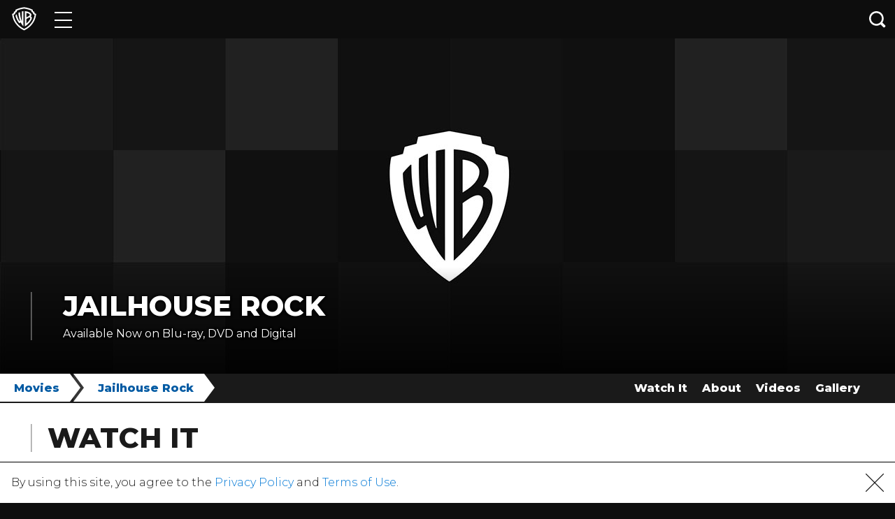

--- FILE ---
content_type: text/javascript; charset=utf-8
request_url: https://noembed.com/embed?url=https://youtu.be/2M8nOW6A2Hw
body_size: -126
content:
{"url":"https://youtu.be/2M8nOW6A2Hw","error":"403 Forbidden"}